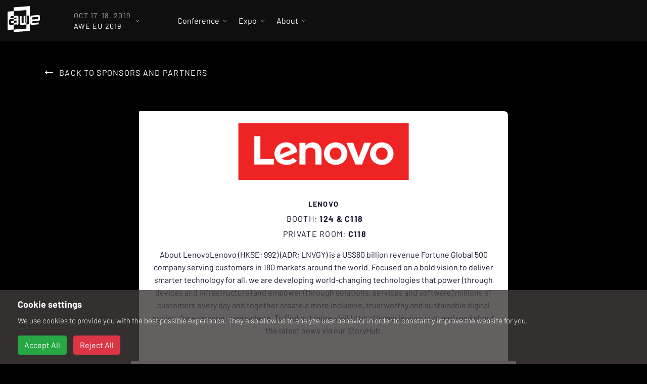

--- FILE ---
content_type: text/css
request_url: https://res.cloudinary.com/dmy7buja6/raw/upload/jf6AMmRb4VEVEWt2FhQVF9X5.css
body_size: 243
content:
#home-conference-poster {
    background-image: url(https://res.cloudinary.com/dmy7buja6/image/upload/v1556198613/awexr-background-HERO.jpg);
}
.big-letter-poster {
    background-color: rgb(2, 2, 2, .5);
    border-radius: 20px;
    padding: 35px;}
	
.column {
  float: left;
  width: 50%;
}

/* Clear floats after the columns */
.row:after {
  content: "";
  display: table;
  clear: both;
}

.get-back-link {
	margin-top: 6%;
}

.notification-bar {
	min-height: 2.5em;
	background-color:#e5275f;
	color:#fff;
	font-size: 18px
	
}

.notification-bar .button-arrow__blue {
	background-color:#070945
}

@media (max-width: 480px){.card__agenda-header--chevron
	{
		width: 5em;
} }
	
@media (max-width: 480px){.notification-bar
	{
	min-height: 3em;
	background-color:#e5275f;
	color:#fff;
	font-size: 19px
	
} }

.why-attend-Awe__grid {
	grid-template-columns: repeat(4, 1fr) !important;
}

.card--picture .card__text-box {
	    width: 90%;
}

.header--dropdown__item:hover {
    background-color: rgb(2, 171, 176);
}

.header--dropdown {
	    background: rgba(2,2,28,1);
}

.header--button {
    display: none;
}

--- FILE ---
content_type: image/svg+xml
request_url: https://www.awexr.com/assets/icons/globe-icon-blue-c016b6a43f3deb3ccb0ee744ce9ae44d0030b7cb877c3f9263c2a48279b90584.svg
body_size: 197
content:
<?xml version="1.0" encoding="utf-8"?>
<!-- Generator: Adobe Illustrator 23.0.1, SVG Export Plug-In . SVG Version: 6.00 Build 0)  -->
<svg version="1.1" id="Layer_1" xmlns="http://www.w3.org/2000/svg" xmlns:xlink="http://www.w3.org/1999/xlink" x="0px" y="0px"
	 viewBox="0 0 22 22" style="enable-background:new 0 0 22 22;" xml:space="preserve">
<style type="text/css">
	.st0{fill:#000033;}
</style>
<path class="st0" d="M11,0C4.9,0,0,4.9,0,11s4.9,11,11,11s11-4.9,11-11S17.1,0,11,0z M14.6,15.9c-0.2,0.2-0.4,0.4-0.5,0.5
	c-0.1,0.1-0.2,0.3-0.3,0.5c-0.1,0.3-0.1,0.5-0.2,0.7l-0.8,2.1c-0.6,0.1-1.2,0.2-1.9,0.2v-1.2c0.1-0.6-0.3-1.6-1-2.3
	c-0.3-0.3-0.4-0.6-0.4-1V14c0-0.5-0.3-1-0.7-1.2c-0.6-0.4-1.5-0.8-2.2-1.2c-0.5-0.3-1-0.6-1.4-1l0,0C4.9,10.3,4.7,10,4.4,9.6
	C4,9,3.4,8,2.9,7.4c0.9-2,2.5-3.6,4.6-4.5l1.1,0.5c0.5,0.2,1-0.1,1-0.6V2.3c0.4-0.1,0.7-0.1,1.1-0.1l1.3,1.3c0.3,0.3,0.3,0.7,0,1
	l-0.2,0.2l-0.5,0.5c-0.1,0.1-0.1,0.4,0,0.5l0.2,0.2c0.1,0.1,0.1,0.4,0,0.5l-0.4,0.4c-0.1,0.1-0.2,0.1-0.3,0.1h-0.4
	c-0.1,0-0.2,0-0.2,0.1L9.8,7.3C9.7,7.4,9.6,7.5,9.7,7.7l0.7,1.4c0.1,0.2-0.1,0.5-0.3,0.5H9.8c-0.1,0-0.2,0-0.2-0.1L9.2,9.1
	C9,9,8.7,8.9,8.5,9L7.1,9.5C6.9,9.5,6.7,9.7,6.7,10c0,0.2,0.1,0.4,0.3,0.5l0.5,0.2C7.9,10.9,8.4,11,8.9,11c0.5,0,1,1.2,1.4,1.4h3
	c0.4,0,0.7,0.1,1,0.4l0.6,0.6c0.3,0.3,0.4,0.6,0.4,1C15.3,14.9,15,15.5,14.6,15.9z M18.5,11.8c-0.3-0.1-0.5-0.2-0.6-0.4l-0.8-1.2
	c-0.2-0.4-0.2-0.8,0-1.2l0.9-1.3c0.1-0.2,0.2-0.3,0.4-0.4L18.9,7c0.6,1.2,0.9,2.5,0.9,4c0,0.4,0,0.8-0.1,1.1L18.5,11.8z"/>
</svg>


--- FILE ---
content_type: image/svg+xml
request_url: https://www.awexr.com/assets/icons/hamburger-c1c5d37e68dc51aa88f8c722854ef514409e2ae901098ac220d4c80e79f8865b.svg
body_size: -255
content:
<svg width="16" height="12" viewBox="0 0 16 12" fill="none" xmlns="http://www.w3.org/2000/svg">
<rect width="16" height="2" rx="1" fill="white"/>
<rect y="5" width="16" height="2" rx="1" fill="white"/>
<rect y="10" width="12" height="2" rx="1" fill="white"/>
</svg>


--- FILE ---
content_type: image/svg+xml
request_url: https://www.awexr.com/assets/icons/facebook-icon-blue-debfad427b3b559637df73b86abfa9c8d1a34a64a07b5cea7e16b9fb788ff514.svg
body_size: 40
content:
<?xml version="1.0" encoding="utf-8"?>
<!-- Generator: Adobe Illustrator 23.0.1, SVG Export Plug-In . SVG Version: 6.00 Build 0)  -->
<svg version="1.1" id="Layer_1" xmlns="http://www.w3.org/2000/svg" xmlns:xlink="http://www.w3.org/1999/xlink" x="0px" y="0px"
	 viewBox="0 0 22 22" style="enable-background:new 0 0 22 22;" xml:space="preserve">
<style type="text/css">
	.st0{fill:#000033;}
</style>
<path class="st0" d="M22,1.2v19.6c0,0.7-0.5,1.2-1.2,1.2h-5.6v-8.5H18l0.4-3.3h-3.3V8c0-1,0.3-1.6,1.6-1.6h1.8v-3
	c-0.3,0-1.3-0.1-2.6-0.1c-2.5,0-4.3,1.5-4.3,4.4v2.5H8.9v3.3h2.9V22H1.2C0.5,22,0,21.5,0,20.8V1.2C0,0.5,0.5,0,1.2,0h19.6
	C21.5,0,22,0.5,22,1.2z"/>
</svg>
